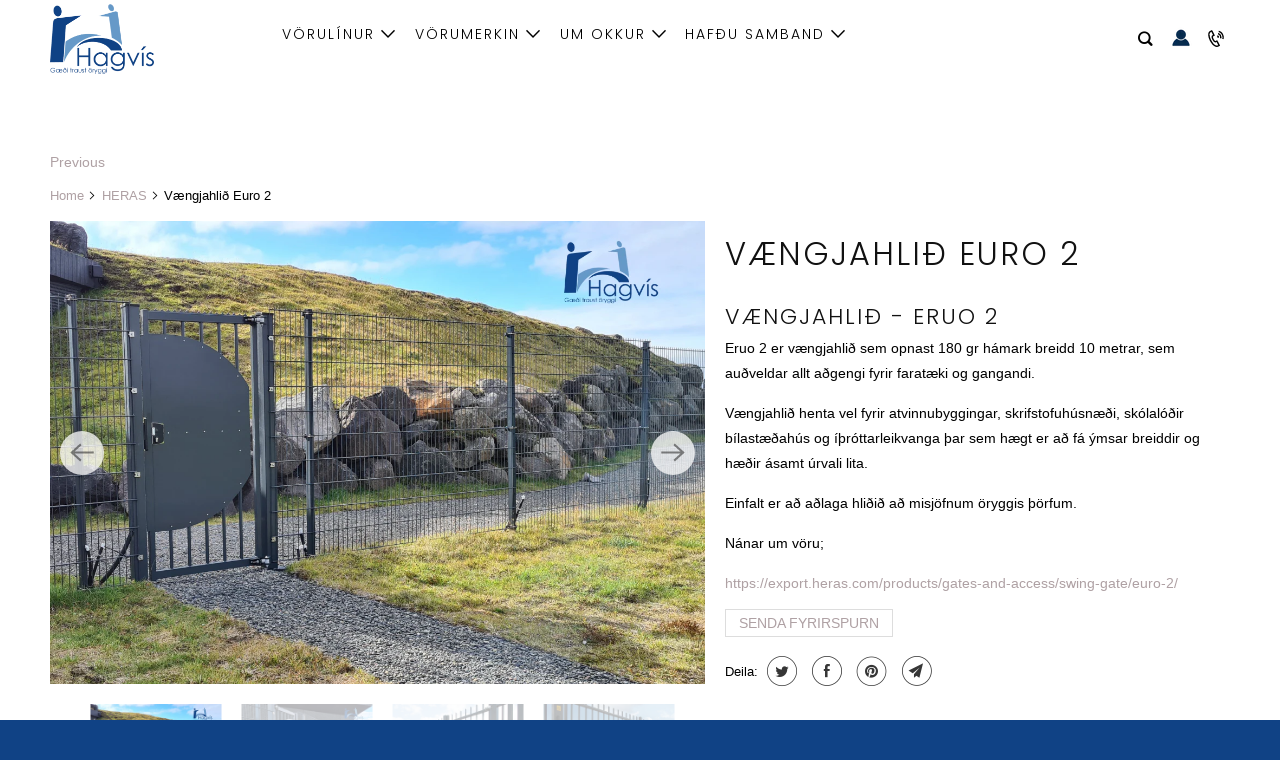

--- FILE ---
content_type: text/html; charset=utf-8
request_url: https://hagvis.is/collections/heras/products/euro-2-vaengjahlid
body_size: 16854
content:
<!DOCTYPE html>
<!--[if lt IE 7 ]><html class="ie ie6" lang="en"> <![endif]-->
<!--[if IE 7 ]><html class="ie ie7" lang="en"> <![endif]-->
<!--[if IE 8 ]><html class="ie ie8" lang="en"> <![endif]-->
<!--[if IE 9 ]><html class="ie ie9" lang="en"> <![endif]-->
<!--[if (gte IE 10)|!(IE)]><!--><html lang="en"> <!--<![endif]-->
  <head>
    <meta charset="utf-8">
    <meta http-equiv="cleartype" content="on">
    <meta name="robots" content="index,follow">

    
    <title>Vængjahlið Euro 2 - Hagvís</title>

    
      <meta name="description" content="Vængjahlið - Eruo 2 Eruo 2 er vængjahlið sem opnast 180 gr hámark breidd 10 metrar, sem auðveldar allt aðgengi fyrir faratæki og gangandi. Vængjahlið henta vel fyrir atvinnubyggingar, skrifstofuhúsnæði, skólalóðir bílastæðahús og íþróttarleikvanga þar sem hægt er að fá ýmsar breiddir og hæðir ásamt úrvali lita. Einfalt" />
    

    

<meta name="author" content="Hagvís">
<meta property="og:url" content="https://hagvis.is/products/euro-2-vaengjahlid">
<meta property="og:site_name" content="Hagvís">



  <meta property="og:type" content="product">
  <meta property="og:title" content="Vængjahlið Euro 2">
  
    
      <meta property="og:image" content="https://hagvis.is/cdn/shop/files/SkyLagoongirding_600x.png?v=1708686765">
      <meta property="og:image:secure_url" content="https://hagvis.is/cdn/shop/files/SkyLagoongirding_600x.png?v=1708686765">
      <meta property="og:image:width" content="1209">
      <meta property="og:image:height" content="855">
      <meta property="og:image:alt" content="Gönguhlið Sky Lagoon www.hagvis.is">
      
    
      <meta property="og:image" content="https://hagvis.is/cdn/shop/files/SkyLagoonhlid_600x.png?v=1708686765">
      <meta property="og:image:secure_url" content="https://hagvis.is/cdn/shop/files/SkyLagoonhlid_600x.png?v=1708686765">
      <meta property="og:image:width" content="1209">
      <meta property="og:image:height" content="855">
      <meta property="og:image:alt" content="SkyLagoon gönguhlið www.hagvis.is">
      
    
      <meta property="og:image" content="https://hagvis.is/cdn/shop/products/vaengjahlidavefinn_600x.jpg?v=1708686765">
      <meta property="og:image:secure_url" content="https://hagvis.is/cdn/shop/products/vaengjahlidavefinn_600x.jpg?v=1708686765">
      <meta property="og:image:width" content="1000">
      <meta property="og:image:height" content="666">
      <meta property="og:image:alt" content="Vængjahlið Euro 2">
      
    
  
  <meta property="product:price:amount" content="0">
  <meta property="product:price:currency" content="ISK">



  <meta property="og:description" content="Vængjahlið - Eruo 2 Eruo 2 er vængjahlið sem opnast 180 gr hámark breidd 10 metrar, sem auðveldar allt aðgengi fyrir faratæki og gangandi. Vængjahlið henta vel fyrir atvinnubyggingar, skrifstofuhúsnæði, skólalóðir bílastæðahús og íþróttarleikvanga þar sem hægt er að fá ýmsar breiddir og hæðir ásamt úrvali lita. Einfalt">




<meta name="twitter:card" content="summary">

  <meta name="twitter:title" content="Vængjahlið Euro 2">
  <meta name="twitter:description" content="Vængjahlið - Eruo 2
Eruo 2 er vængjahlið sem opnast 180 gr hámark breidd 10 metrar, sem auðveldar allt aðgengi fyrir faratæki og gangandi.
Vængjahlið henta vel fyrir atvinnubyggingar, skrifstofuhúsnæði, skólalóðir bílastæðahús og íþróttarleikvanga þar sem hægt er að fá ýmsar breiddir og hæðir ásamt úrvali lita.
Einfalt er að aðlaga hliðið að misjöfnum öryggis þörfum.
Nánar um vöru;
https://export.heras.com/products/gates-and-access/swing-gate/euro-2/">
  <meta name="twitter:image:width" content="240">
  <meta name="twitter:image:height" content="240">
  <meta name="twitter:image" content="https://hagvis.is/cdn/shop/files/SkyLagoongirding_240x.png?v=1708686765">
  <meta name="twitter:image:alt" content="Gönguhlið Sky Lagoon www.hagvis.is">



    
      <link rel="prev" href="/collections/heras/products/faeranlegar-vinnugirdingar-og-hlid">
    
    

    <!-- Mobile Specific Metas -->
    <meta name="HandheldFriendly" content="True">
    <meta name="MobileOptimized" content="320">
    <meta name="viewport" content="width=device-width,initial-scale=1">
    <meta name="theme-color" content="#ffffff">

    <!-- Stylesheet for mmenu plugin -->
    <link href="//hagvis.is/cdn/shop/t/9/assets/mmenu-styles.scss?v=106496102027375579581740142768" rel="stylesheet" type="text/css" media="all" />

    <!-- Stylesheets for Parallax 3.7.0 -->
    <link href="//hagvis.is/cdn/shop/t/9/assets/styles.scss.css?v=146058491894723702671759334331" rel="stylesheet" type="text/css" media="all" />

    
      <link rel="shortcut icon" type="image/x-icon" href="//hagvis.is/cdn/shop/files/logo-litid-Hagvis_180x180.png?v=1613526993">
      <link rel="apple-touch-icon" href="//hagvis.is/cdn/shop/files/logo-litid-Hagvis_180x180.png?v=1613526993"/>
      <link rel="apple-touch-icon" sizes="72x72" href="//hagvis.is/cdn/shop/files/logo-litid-Hagvis_72x72.png?v=1613526993"/>
      <link rel="apple-touch-icon" sizes="114x114" href="//hagvis.is/cdn/shop/files/logo-litid-Hagvis_114x114.png?v=1613526993"/>
      <link rel="apple-touch-icon" sizes="180x180" href="//hagvis.is/cdn/shop/files/logo-litid-Hagvis_180x180.png?v=1613526993"/>
      <link rel="apple-touch-icon" sizes="228x228" href="//hagvis.is/cdn/shop/files/logo-litid-Hagvis_228x228.png?v=1613526993"/>
    

    <link rel="canonical" href="https://hagvis.is/products/euro-2-vaengjahlid" />

    

    <script src="//hagvis.is/cdn/shop/t/9/assets/app.js?v=12607953754970325221740142768" type="text/javascript"></script>

    <!--[if lte IE 8]>
      <link href="//hagvis.is/cdn/shop/t/9/assets/ie.css?v=1024305471161636101740142768" rel="stylesheet" type="text/css" media="all" />
      <script src="//hagvis.is/cdn/shop/t/9/assets/skrollr.ie.js?v=116292453382836155221740142768" type="text/javascript"></script>
    <![endif]-->

    <script>window.performance && window.performance.mark && window.performance.mark('shopify.content_for_header.start');</script><meta name="google-site-verification" content="4j1QesE7xGqk_D5KfWv3J4sIBQtWyzcghMh8OoDvIBY">
<meta name="google-site-verification" content="na0uN3HGgOCj5OLQFsylvEmWQ_NtveDCDcLirDDnXQw">
<meta id="shopify-digital-wallet" name="shopify-digital-wallet" content="/32126271625/digital_wallets/dialog">
<link rel="alternate" type="application/json+oembed" href="https://hagvis.is/products/euro-2-vaengjahlid.oembed">
<script async="async" src="/checkouts/internal/preloads.js?locale=en-IS"></script>
<script id="shopify-features" type="application/json">{"accessToken":"7f841502bb03f89e153f9c6fbc4c2b94","betas":["rich-media-storefront-analytics"],"domain":"hagvis.is","predictiveSearch":true,"shopId":32126271625,"locale":"en"}</script>
<script>var Shopify = Shopify || {};
Shopify.shop = "hagvisehf.myshopify.com";
Shopify.locale = "en";
Shopify.currency = {"active":"ISK","rate":"1.0"};
Shopify.country = "IS";
Shopify.theme = {"name":"Ákeyrsluvarnir","id":144000712872,"schema_name":"Parallax","schema_version":"3.7.0","theme_store_id":688,"role":"main"};
Shopify.theme.handle = "null";
Shopify.theme.style = {"id":null,"handle":null};
Shopify.cdnHost = "hagvis.is/cdn";
Shopify.routes = Shopify.routes || {};
Shopify.routes.root = "/";</script>
<script type="module">!function(o){(o.Shopify=o.Shopify||{}).modules=!0}(window);</script>
<script>!function(o){function n(){var o=[];function n(){o.push(Array.prototype.slice.apply(arguments))}return n.q=o,n}var t=o.Shopify=o.Shopify||{};t.loadFeatures=n(),t.autoloadFeatures=n()}(window);</script>
<script id="shop-js-analytics" type="application/json">{"pageType":"product"}</script>
<script defer="defer" async type="module" src="//hagvis.is/cdn/shopifycloud/shop-js/modules/v2/client.init-shop-cart-sync_BdyHc3Nr.en.esm.js"></script>
<script defer="defer" async type="module" src="//hagvis.is/cdn/shopifycloud/shop-js/modules/v2/chunk.common_Daul8nwZ.esm.js"></script>
<script type="module">
  await import("//hagvis.is/cdn/shopifycloud/shop-js/modules/v2/client.init-shop-cart-sync_BdyHc3Nr.en.esm.js");
await import("//hagvis.is/cdn/shopifycloud/shop-js/modules/v2/chunk.common_Daul8nwZ.esm.js");

  window.Shopify.SignInWithShop?.initShopCartSync?.({"fedCMEnabled":true,"windoidEnabled":true});

</script>
<script id="__st">var __st={"a":32126271625,"offset":0,"reqid":"29f467ac-93e9-444b-85f3-724f92aea212-1768961715","pageurl":"hagvis.is\/collections\/heras\/products\/euro-2-vaengjahlid","u":"2e2d7fa97b60","p":"product","rtyp":"product","rid":6251401248936};</script>
<script>window.ShopifyPaypalV4VisibilityTracking = true;</script>
<script id="captcha-bootstrap">!function(){'use strict';const t='contact',e='account',n='new_comment',o=[[t,t],['blogs',n],['comments',n],[t,'customer']],c=[[e,'customer_login'],[e,'guest_login'],[e,'recover_customer_password'],[e,'create_customer']],r=t=>t.map((([t,e])=>`form[action*='/${t}']:not([data-nocaptcha='true']) input[name='form_type'][value='${e}']`)).join(','),a=t=>()=>t?[...document.querySelectorAll(t)].map((t=>t.form)):[];function s(){const t=[...o],e=r(t);return a(e)}const i='password',u='form_key',d=['recaptcha-v3-token','g-recaptcha-response','h-captcha-response',i],f=()=>{try{return window.sessionStorage}catch{return}},m='__shopify_v',_=t=>t.elements[u];function p(t,e,n=!1){try{const o=window.sessionStorage,c=JSON.parse(o.getItem(e)),{data:r}=function(t){const{data:e,action:n}=t;return t[m]||n?{data:e,action:n}:{data:t,action:n}}(c);for(const[e,n]of Object.entries(r))t.elements[e]&&(t.elements[e].value=n);n&&o.removeItem(e)}catch(o){console.error('form repopulation failed',{error:o})}}const l='form_type',E='cptcha';function T(t){t.dataset[E]=!0}const w=window,h=w.document,L='Shopify',v='ce_forms',y='captcha';let A=!1;((t,e)=>{const n=(g='f06e6c50-85a8-45c8-87d0-21a2b65856fe',I='https://cdn.shopify.com/shopifycloud/storefront-forms-hcaptcha/ce_storefront_forms_captcha_hcaptcha.v1.5.2.iife.js',D={infoText:'Protected by hCaptcha',privacyText:'Privacy',termsText:'Terms'},(t,e,n)=>{const o=w[L][v],c=o.bindForm;if(c)return c(t,g,e,D).then(n);var r;o.q.push([[t,g,e,D],n]),r=I,A||(h.body.append(Object.assign(h.createElement('script'),{id:'captcha-provider',async:!0,src:r})),A=!0)});var g,I,D;w[L]=w[L]||{},w[L][v]=w[L][v]||{},w[L][v].q=[],w[L][y]=w[L][y]||{},w[L][y].protect=function(t,e){n(t,void 0,e),T(t)},Object.freeze(w[L][y]),function(t,e,n,w,h,L){const[v,y,A,g]=function(t,e,n){const i=e?o:[],u=t?c:[],d=[...i,...u],f=r(d),m=r(i),_=r(d.filter((([t,e])=>n.includes(e))));return[a(f),a(m),a(_),s()]}(w,h,L),I=t=>{const e=t.target;return e instanceof HTMLFormElement?e:e&&e.form},D=t=>v().includes(t);t.addEventListener('submit',(t=>{const e=I(t);if(!e)return;const n=D(e)&&!e.dataset.hcaptchaBound&&!e.dataset.recaptchaBound,o=_(e),c=g().includes(e)&&(!o||!o.value);(n||c)&&t.preventDefault(),c&&!n&&(function(t){try{if(!f())return;!function(t){const e=f();if(!e)return;const n=_(t);if(!n)return;const o=n.value;o&&e.removeItem(o)}(t);const e=Array.from(Array(32),(()=>Math.random().toString(36)[2])).join('');!function(t,e){_(t)||t.append(Object.assign(document.createElement('input'),{type:'hidden',name:u})),t.elements[u].value=e}(t,e),function(t,e){const n=f();if(!n)return;const o=[...t.querySelectorAll(`input[type='${i}']`)].map((({name:t})=>t)),c=[...d,...o],r={};for(const[a,s]of new FormData(t).entries())c.includes(a)||(r[a]=s);n.setItem(e,JSON.stringify({[m]:1,action:t.action,data:r}))}(t,e)}catch(e){console.error('failed to persist form',e)}}(e),e.submit())}));const S=(t,e)=>{t&&!t.dataset[E]&&(n(t,e.some((e=>e===t))),T(t))};for(const o of['focusin','change'])t.addEventListener(o,(t=>{const e=I(t);D(e)&&S(e,y())}));const B=e.get('form_key'),M=e.get(l),P=B&&M;t.addEventListener('DOMContentLoaded',(()=>{const t=y();if(P)for(const e of t)e.elements[l].value===M&&p(e,B);[...new Set([...A(),...v().filter((t=>'true'===t.dataset.shopifyCaptcha))])].forEach((e=>S(e,t)))}))}(h,new URLSearchParams(w.location.search),n,t,e,['guest_login'])})(!0,!0)}();</script>
<script integrity="sha256-4kQ18oKyAcykRKYeNunJcIwy7WH5gtpwJnB7kiuLZ1E=" data-source-attribution="shopify.loadfeatures" defer="defer" src="//hagvis.is/cdn/shopifycloud/storefront/assets/storefront/load_feature-a0a9edcb.js" crossorigin="anonymous"></script>
<script data-source-attribution="shopify.dynamic_checkout.dynamic.init">var Shopify=Shopify||{};Shopify.PaymentButton=Shopify.PaymentButton||{isStorefrontPortableWallets:!0,init:function(){window.Shopify.PaymentButton.init=function(){};var t=document.createElement("script");t.src="https://hagvis.is/cdn/shopifycloud/portable-wallets/latest/portable-wallets.en.js",t.type="module",document.head.appendChild(t)}};
</script>
<script data-source-attribution="shopify.dynamic_checkout.buyer_consent">
  function portableWalletsHideBuyerConsent(e){var t=document.getElementById("shopify-buyer-consent"),n=document.getElementById("shopify-subscription-policy-button");t&&n&&(t.classList.add("hidden"),t.setAttribute("aria-hidden","true"),n.removeEventListener("click",e))}function portableWalletsShowBuyerConsent(e){var t=document.getElementById("shopify-buyer-consent"),n=document.getElementById("shopify-subscription-policy-button");t&&n&&(t.classList.remove("hidden"),t.removeAttribute("aria-hidden"),n.addEventListener("click",e))}window.Shopify?.PaymentButton&&(window.Shopify.PaymentButton.hideBuyerConsent=portableWalletsHideBuyerConsent,window.Shopify.PaymentButton.showBuyerConsent=portableWalletsShowBuyerConsent);
</script>
<script data-source-attribution="shopify.dynamic_checkout.cart.bootstrap">document.addEventListener("DOMContentLoaded",(function(){function t(){return document.querySelector("shopify-accelerated-checkout-cart, shopify-accelerated-checkout")}if(t())Shopify.PaymentButton.init();else{new MutationObserver((function(e,n){t()&&(Shopify.PaymentButton.init(),n.disconnect())})).observe(document.body,{childList:!0,subtree:!0})}}));
</script>

<script>window.performance && window.performance.mark && window.performance.mark('shopify.content_for_header.end');</script>

    <noscript>
      <style>

        .slides > li:first-child { display: block; }
        .image__fallback {
          width: 100vw;
          display: block !important;
          max-width: 100vw !important;
          margin-bottom: 0;
        }
        .image__fallback + .hsContainer__image {
          display: none !important;
        }
        .hsContainer {
          height: auto !important;
        }
        .no-js-only {
          display: inherit !important;
        }
        .icon-cart.cart-button {
          display: none;
        }
        .lazyload,
        .cart_page_image img {
          opacity: 1;
          -webkit-filter: blur(0);
          filter: blur(0);
        }
        .bcg .hsContent {
          background-color: transparent;
        }
        .animate_right,
        .animate_left,
        .animate_up,
        .animate_down {
          opacity: 1;
        }
        .flexslider .slides>li {
          display: block;
        }
        .product_section .product_form {
          opacity: 1;
        }
        .multi_select,
        form .select {
          display: block !important;
        }
        .swatch_options {
          display: none;
        }
      </style>
    </noscript>
    
    
     <script>
    $(document).ready(function(){
	$('.modal-link').click(function(){
		$('.modal').show();
		$('.modal-bg').show();
	});
	$('.modal .close').click(function(){
		$('.modal').hide();
		$('.modal-bg').hide();
	})
})
 </script>
  <link href="https://monorail-edge.shopifysvc.com" rel="dns-prefetch">
<script>(function(){if ("sendBeacon" in navigator && "performance" in window) {try {var session_token_from_headers = performance.getEntriesByType('navigation')[0].serverTiming.find(x => x.name == '_s').description;} catch {var session_token_from_headers = undefined;}var session_cookie_matches = document.cookie.match(/_shopify_s=([^;]*)/);var session_token_from_cookie = session_cookie_matches && session_cookie_matches.length === 2 ? session_cookie_matches[1] : "";var session_token = session_token_from_headers || session_token_from_cookie || "";function handle_abandonment_event(e) {var entries = performance.getEntries().filter(function(entry) {return /monorail-edge.shopifysvc.com/.test(entry.name);});if (!window.abandonment_tracked && entries.length === 0) {window.abandonment_tracked = true;var currentMs = Date.now();var navigation_start = performance.timing.navigationStart;var payload = {shop_id: 32126271625,url: window.location.href,navigation_start,duration: currentMs - navigation_start,session_token,page_type: "product"};window.navigator.sendBeacon("https://monorail-edge.shopifysvc.com/v1/produce", JSON.stringify({schema_id: "online_store_buyer_site_abandonment/1.1",payload: payload,metadata: {event_created_at_ms: currentMs,event_sent_at_ms: currentMs}}));}}window.addEventListener('pagehide', handle_abandonment_event);}}());</script>
<script id="web-pixels-manager-setup">(function e(e,d,r,n,o){if(void 0===o&&(o={}),!Boolean(null===(a=null===(i=window.Shopify)||void 0===i?void 0:i.analytics)||void 0===a?void 0:a.replayQueue)){var i,a;window.Shopify=window.Shopify||{};var t=window.Shopify;t.analytics=t.analytics||{};var s=t.analytics;s.replayQueue=[],s.publish=function(e,d,r){return s.replayQueue.push([e,d,r]),!0};try{self.performance.mark("wpm:start")}catch(e){}var l=function(){var e={modern:/Edge?\/(1{2}[4-9]|1[2-9]\d|[2-9]\d{2}|\d{4,})\.\d+(\.\d+|)|Firefox\/(1{2}[4-9]|1[2-9]\d|[2-9]\d{2}|\d{4,})\.\d+(\.\d+|)|Chrom(ium|e)\/(9{2}|\d{3,})\.\d+(\.\d+|)|(Maci|X1{2}).+ Version\/(15\.\d+|(1[6-9]|[2-9]\d|\d{3,})\.\d+)([,.]\d+|)( \(\w+\)|)( Mobile\/\w+|) Safari\/|Chrome.+OPR\/(9{2}|\d{3,})\.\d+\.\d+|(CPU[ +]OS|iPhone[ +]OS|CPU[ +]iPhone|CPU IPhone OS|CPU iPad OS)[ +]+(15[._]\d+|(1[6-9]|[2-9]\d|\d{3,})[._]\d+)([._]\d+|)|Android:?[ /-](13[3-9]|1[4-9]\d|[2-9]\d{2}|\d{4,})(\.\d+|)(\.\d+|)|Android.+Firefox\/(13[5-9]|1[4-9]\d|[2-9]\d{2}|\d{4,})\.\d+(\.\d+|)|Android.+Chrom(ium|e)\/(13[3-9]|1[4-9]\d|[2-9]\d{2}|\d{4,})\.\d+(\.\d+|)|SamsungBrowser\/([2-9]\d|\d{3,})\.\d+/,legacy:/Edge?\/(1[6-9]|[2-9]\d|\d{3,})\.\d+(\.\d+|)|Firefox\/(5[4-9]|[6-9]\d|\d{3,})\.\d+(\.\d+|)|Chrom(ium|e)\/(5[1-9]|[6-9]\d|\d{3,})\.\d+(\.\d+|)([\d.]+$|.*Safari\/(?![\d.]+ Edge\/[\d.]+$))|(Maci|X1{2}).+ Version\/(10\.\d+|(1[1-9]|[2-9]\d|\d{3,})\.\d+)([,.]\d+|)( \(\w+\)|)( Mobile\/\w+|) Safari\/|Chrome.+OPR\/(3[89]|[4-9]\d|\d{3,})\.\d+\.\d+|(CPU[ +]OS|iPhone[ +]OS|CPU[ +]iPhone|CPU IPhone OS|CPU iPad OS)[ +]+(10[._]\d+|(1[1-9]|[2-9]\d|\d{3,})[._]\d+)([._]\d+|)|Android:?[ /-](13[3-9]|1[4-9]\d|[2-9]\d{2}|\d{4,})(\.\d+|)(\.\d+|)|Mobile Safari.+OPR\/([89]\d|\d{3,})\.\d+\.\d+|Android.+Firefox\/(13[5-9]|1[4-9]\d|[2-9]\d{2}|\d{4,})\.\d+(\.\d+|)|Android.+Chrom(ium|e)\/(13[3-9]|1[4-9]\d|[2-9]\d{2}|\d{4,})\.\d+(\.\d+|)|Android.+(UC? ?Browser|UCWEB|U3)[ /]?(15\.([5-9]|\d{2,})|(1[6-9]|[2-9]\d|\d{3,})\.\d+)\.\d+|SamsungBrowser\/(5\.\d+|([6-9]|\d{2,})\.\d+)|Android.+MQ{2}Browser\/(14(\.(9|\d{2,})|)|(1[5-9]|[2-9]\d|\d{3,})(\.\d+|))(\.\d+|)|K[Aa][Ii]OS\/(3\.\d+|([4-9]|\d{2,})\.\d+)(\.\d+|)/},d=e.modern,r=e.legacy,n=navigator.userAgent;return n.match(d)?"modern":n.match(r)?"legacy":"unknown"}(),u="modern"===l?"modern":"legacy",c=(null!=n?n:{modern:"",legacy:""})[u],f=function(e){return[e.baseUrl,"/wpm","/b",e.hashVersion,"modern"===e.buildTarget?"m":"l",".js"].join("")}({baseUrl:d,hashVersion:r,buildTarget:u}),m=function(e){var d=e.version,r=e.bundleTarget,n=e.surface,o=e.pageUrl,i=e.monorailEndpoint;return{emit:function(e){var a=e.status,t=e.errorMsg,s=(new Date).getTime(),l=JSON.stringify({metadata:{event_sent_at_ms:s},events:[{schema_id:"web_pixels_manager_load/3.1",payload:{version:d,bundle_target:r,page_url:o,status:a,surface:n,error_msg:t},metadata:{event_created_at_ms:s}}]});if(!i)return console&&console.warn&&console.warn("[Web Pixels Manager] No Monorail endpoint provided, skipping logging."),!1;try{return self.navigator.sendBeacon.bind(self.navigator)(i,l)}catch(e){}var u=new XMLHttpRequest;try{return u.open("POST",i,!0),u.setRequestHeader("Content-Type","text/plain"),u.send(l),!0}catch(e){return console&&console.warn&&console.warn("[Web Pixels Manager] Got an unhandled error while logging to Monorail."),!1}}}}({version:r,bundleTarget:l,surface:e.surface,pageUrl:self.location.href,monorailEndpoint:e.monorailEndpoint});try{o.browserTarget=l,function(e){var d=e.src,r=e.async,n=void 0===r||r,o=e.onload,i=e.onerror,a=e.sri,t=e.scriptDataAttributes,s=void 0===t?{}:t,l=document.createElement("script"),u=document.querySelector("head"),c=document.querySelector("body");if(l.async=n,l.src=d,a&&(l.integrity=a,l.crossOrigin="anonymous"),s)for(var f in s)if(Object.prototype.hasOwnProperty.call(s,f))try{l.dataset[f]=s[f]}catch(e){}if(o&&l.addEventListener("load",o),i&&l.addEventListener("error",i),u)u.appendChild(l);else{if(!c)throw new Error("Did not find a head or body element to append the script");c.appendChild(l)}}({src:f,async:!0,onload:function(){if(!function(){var e,d;return Boolean(null===(d=null===(e=window.Shopify)||void 0===e?void 0:e.analytics)||void 0===d?void 0:d.initialized)}()){var d=window.webPixelsManager.init(e)||void 0;if(d){var r=window.Shopify.analytics;r.replayQueue.forEach((function(e){var r=e[0],n=e[1],o=e[2];d.publishCustomEvent(r,n,o)})),r.replayQueue=[],r.publish=d.publishCustomEvent,r.visitor=d.visitor,r.initialized=!0}}},onerror:function(){return m.emit({status:"failed",errorMsg:"".concat(f," has failed to load")})},sri:function(e){var d=/^sha384-[A-Za-z0-9+/=]+$/;return"string"==typeof e&&d.test(e)}(c)?c:"",scriptDataAttributes:o}),m.emit({status:"loading"})}catch(e){m.emit({status:"failed",errorMsg:(null==e?void 0:e.message)||"Unknown error"})}}})({shopId: 32126271625,storefrontBaseUrl: "https://hagvis.is",extensionsBaseUrl: "https://extensions.shopifycdn.com/cdn/shopifycloud/web-pixels-manager",monorailEndpoint: "https://monorail-edge.shopifysvc.com/unstable/produce_batch",surface: "storefront-renderer",enabledBetaFlags: ["2dca8a86"],webPixelsConfigList: [{"id":"620429480","configuration":"{\"config\":\"{\\\"pixel_id\\\":\\\"G-WJ58M14SCE\\\",\\\"gtag_events\\\":[{\\\"type\\\":\\\"purchase\\\",\\\"action_label\\\":\\\"G-WJ58M14SCE\\\"},{\\\"type\\\":\\\"page_view\\\",\\\"action_label\\\":\\\"G-WJ58M14SCE\\\"},{\\\"type\\\":\\\"view_item\\\",\\\"action_label\\\":\\\"G-WJ58M14SCE\\\"},{\\\"type\\\":\\\"search\\\",\\\"action_label\\\":\\\"G-WJ58M14SCE\\\"},{\\\"type\\\":\\\"add_to_cart\\\",\\\"action_label\\\":\\\"G-WJ58M14SCE\\\"},{\\\"type\\\":\\\"begin_checkout\\\",\\\"action_label\\\":\\\"G-WJ58M14SCE\\\"},{\\\"type\\\":\\\"add_payment_info\\\",\\\"action_label\\\":\\\"G-WJ58M14SCE\\\"}],\\\"enable_monitoring_mode\\\":false}\"}","eventPayloadVersion":"v1","runtimeContext":"OPEN","scriptVersion":"b2a88bafab3e21179ed38636efcd8a93","type":"APP","apiClientId":1780363,"privacyPurposes":[],"dataSharingAdjustments":{"protectedCustomerApprovalScopes":["read_customer_address","read_customer_email","read_customer_name","read_customer_personal_data","read_customer_phone"]}},{"id":"shopify-app-pixel","configuration":"{}","eventPayloadVersion":"v1","runtimeContext":"STRICT","scriptVersion":"0450","apiClientId":"shopify-pixel","type":"APP","privacyPurposes":["ANALYTICS","MARKETING"]},{"id":"shopify-custom-pixel","eventPayloadVersion":"v1","runtimeContext":"LAX","scriptVersion":"0450","apiClientId":"shopify-pixel","type":"CUSTOM","privacyPurposes":["ANALYTICS","MARKETING"]}],isMerchantRequest: false,initData: {"shop":{"name":"Hagvís","paymentSettings":{"currencyCode":"ISK"},"myshopifyDomain":"hagvisehf.myshopify.com","countryCode":"IS","storefrontUrl":"https:\/\/hagvis.is"},"customer":null,"cart":null,"checkout":null,"productVariants":[{"price":{"amount":0.0,"currencyCode":"ISK"},"product":{"title":"Vængjahlið Euro 2","vendor":"Hagvis","id":"6251401248936","untranslatedTitle":"Vængjahlið Euro 2","url":"\/products\/euro-2-vaengjahlid","type":"Hlið"},"id":"37828070178984","image":{"src":"\/\/hagvis.is\/cdn\/shop\/files\/SkyLagoongirding.png?v=1708686765"},"sku":"","title":"Default Title","untranslatedTitle":"Default Title"}],"purchasingCompany":null},},"https://hagvis.is/cdn","fcfee988w5aeb613cpc8e4bc33m6693e112",{"modern":"","legacy":""},{"shopId":"32126271625","storefrontBaseUrl":"https:\/\/hagvis.is","extensionBaseUrl":"https:\/\/extensions.shopifycdn.com\/cdn\/shopifycloud\/web-pixels-manager","surface":"storefront-renderer","enabledBetaFlags":"[\"2dca8a86\"]","isMerchantRequest":"false","hashVersion":"fcfee988w5aeb613cpc8e4bc33m6693e112","publish":"custom","events":"[[\"page_viewed\",{}],[\"product_viewed\",{\"productVariant\":{\"price\":{\"amount\":0.0,\"currencyCode\":\"ISK\"},\"product\":{\"title\":\"Vængjahlið Euro 2\",\"vendor\":\"Hagvis\",\"id\":\"6251401248936\",\"untranslatedTitle\":\"Vængjahlið Euro 2\",\"url\":\"\/products\/euro-2-vaengjahlid\",\"type\":\"Hlið\"},\"id\":\"37828070178984\",\"image\":{\"src\":\"\/\/hagvis.is\/cdn\/shop\/files\/SkyLagoongirding.png?v=1708686765\"},\"sku\":\"\",\"title\":\"Default Title\",\"untranslatedTitle\":\"Default Title\"}}]]"});</script><script>
  window.ShopifyAnalytics = window.ShopifyAnalytics || {};
  window.ShopifyAnalytics.meta = window.ShopifyAnalytics.meta || {};
  window.ShopifyAnalytics.meta.currency = 'ISK';
  var meta = {"product":{"id":6251401248936,"gid":"gid:\/\/shopify\/Product\/6251401248936","vendor":"Hagvis","type":"Hlið","handle":"euro-2-vaengjahlid","variants":[{"id":37828070178984,"price":0,"name":"Vængjahlið Euro 2","public_title":null,"sku":""}],"remote":false},"page":{"pageType":"product","resourceType":"product","resourceId":6251401248936,"requestId":"29f467ac-93e9-444b-85f3-724f92aea212-1768961715"}};
  for (var attr in meta) {
    window.ShopifyAnalytics.meta[attr] = meta[attr];
  }
</script>
<script class="analytics">
  (function () {
    var customDocumentWrite = function(content) {
      var jquery = null;

      if (window.jQuery) {
        jquery = window.jQuery;
      } else if (window.Checkout && window.Checkout.$) {
        jquery = window.Checkout.$;
      }

      if (jquery) {
        jquery('body').append(content);
      }
    };

    var hasLoggedConversion = function(token) {
      if (token) {
        return document.cookie.indexOf('loggedConversion=' + token) !== -1;
      }
      return false;
    }

    var setCookieIfConversion = function(token) {
      if (token) {
        var twoMonthsFromNow = new Date(Date.now());
        twoMonthsFromNow.setMonth(twoMonthsFromNow.getMonth() + 2);

        document.cookie = 'loggedConversion=' + token + '; expires=' + twoMonthsFromNow;
      }
    }

    var trekkie = window.ShopifyAnalytics.lib = window.trekkie = window.trekkie || [];
    if (trekkie.integrations) {
      return;
    }
    trekkie.methods = [
      'identify',
      'page',
      'ready',
      'track',
      'trackForm',
      'trackLink'
    ];
    trekkie.factory = function(method) {
      return function() {
        var args = Array.prototype.slice.call(arguments);
        args.unshift(method);
        trekkie.push(args);
        return trekkie;
      };
    };
    for (var i = 0; i < trekkie.methods.length; i++) {
      var key = trekkie.methods[i];
      trekkie[key] = trekkie.factory(key);
    }
    trekkie.load = function(config) {
      trekkie.config = config || {};
      trekkie.config.initialDocumentCookie = document.cookie;
      var first = document.getElementsByTagName('script')[0];
      var script = document.createElement('script');
      script.type = 'text/javascript';
      script.onerror = function(e) {
        var scriptFallback = document.createElement('script');
        scriptFallback.type = 'text/javascript';
        scriptFallback.onerror = function(error) {
                var Monorail = {
      produce: function produce(monorailDomain, schemaId, payload) {
        var currentMs = new Date().getTime();
        var event = {
          schema_id: schemaId,
          payload: payload,
          metadata: {
            event_created_at_ms: currentMs,
            event_sent_at_ms: currentMs
          }
        };
        return Monorail.sendRequest("https://" + monorailDomain + "/v1/produce", JSON.stringify(event));
      },
      sendRequest: function sendRequest(endpointUrl, payload) {
        // Try the sendBeacon API
        if (window && window.navigator && typeof window.navigator.sendBeacon === 'function' && typeof window.Blob === 'function' && !Monorail.isIos12()) {
          var blobData = new window.Blob([payload], {
            type: 'text/plain'
          });

          if (window.navigator.sendBeacon(endpointUrl, blobData)) {
            return true;
          } // sendBeacon was not successful

        } // XHR beacon

        var xhr = new XMLHttpRequest();

        try {
          xhr.open('POST', endpointUrl);
          xhr.setRequestHeader('Content-Type', 'text/plain');
          xhr.send(payload);
        } catch (e) {
          console.log(e);
        }

        return false;
      },
      isIos12: function isIos12() {
        return window.navigator.userAgent.lastIndexOf('iPhone; CPU iPhone OS 12_') !== -1 || window.navigator.userAgent.lastIndexOf('iPad; CPU OS 12_') !== -1;
      }
    };
    Monorail.produce('monorail-edge.shopifysvc.com',
      'trekkie_storefront_load_errors/1.1',
      {shop_id: 32126271625,
      theme_id: 144000712872,
      app_name: "storefront",
      context_url: window.location.href,
      source_url: "//hagvis.is/cdn/s/trekkie.storefront.cd680fe47e6c39ca5d5df5f0a32d569bc48c0f27.min.js"});

        };
        scriptFallback.async = true;
        scriptFallback.src = '//hagvis.is/cdn/s/trekkie.storefront.cd680fe47e6c39ca5d5df5f0a32d569bc48c0f27.min.js';
        first.parentNode.insertBefore(scriptFallback, first);
      };
      script.async = true;
      script.src = '//hagvis.is/cdn/s/trekkie.storefront.cd680fe47e6c39ca5d5df5f0a32d569bc48c0f27.min.js';
      first.parentNode.insertBefore(script, first);
    };
    trekkie.load(
      {"Trekkie":{"appName":"storefront","development":false,"defaultAttributes":{"shopId":32126271625,"isMerchantRequest":null,"themeId":144000712872,"themeCityHash":"392079033173762521","contentLanguage":"en","currency":"ISK","eventMetadataId":"db408d72-fda1-4915-b8fa-d3530f17e2a7"},"isServerSideCookieWritingEnabled":true,"monorailRegion":"shop_domain","enabledBetaFlags":["65f19447"]},"Session Attribution":{},"S2S":{"facebookCapiEnabled":false,"source":"trekkie-storefront-renderer","apiClientId":580111}}
    );

    var loaded = false;
    trekkie.ready(function() {
      if (loaded) return;
      loaded = true;

      window.ShopifyAnalytics.lib = window.trekkie;

      var originalDocumentWrite = document.write;
      document.write = customDocumentWrite;
      try { window.ShopifyAnalytics.merchantGoogleAnalytics.call(this); } catch(error) {};
      document.write = originalDocumentWrite;

      window.ShopifyAnalytics.lib.page(null,{"pageType":"product","resourceType":"product","resourceId":6251401248936,"requestId":"29f467ac-93e9-444b-85f3-724f92aea212-1768961715","shopifyEmitted":true});

      var match = window.location.pathname.match(/checkouts\/(.+)\/(thank_you|post_purchase)/)
      var token = match? match[1]: undefined;
      if (!hasLoggedConversion(token)) {
        setCookieIfConversion(token);
        window.ShopifyAnalytics.lib.track("Viewed Product",{"currency":"ISK","variantId":37828070178984,"productId":6251401248936,"productGid":"gid:\/\/shopify\/Product\/6251401248936","name":"Vængjahlið Euro 2","price":"0","sku":"","brand":"Hagvis","variant":null,"category":"Hlið","nonInteraction":true,"remote":false},undefined,undefined,{"shopifyEmitted":true});
      window.ShopifyAnalytics.lib.track("monorail:\/\/trekkie_storefront_viewed_product\/1.1",{"currency":"ISK","variantId":37828070178984,"productId":6251401248936,"productGid":"gid:\/\/shopify\/Product\/6251401248936","name":"Vængjahlið Euro 2","price":"0","sku":"","brand":"Hagvis","variant":null,"category":"Hlið","nonInteraction":true,"remote":false,"referer":"https:\/\/hagvis.is\/collections\/heras\/products\/euro-2-vaengjahlid"});
      }
    });


        var eventsListenerScript = document.createElement('script');
        eventsListenerScript.async = true;
        eventsListenerScript.src = "//hagvis.is/cdn/shopifycloud/storefront/assets/shop_events_listener-3da45d37.js";
        document.getElementsByTagName('head')[0].appendChild(eventsListenerScript);

})();</script>
  <script>
  if (!window.ga || (window.ga && typeof window.ga !== 'function')) {
    window.ga = function ga() {
      (window.ga.q = window.ga.q || []).push(arguments);
      if (window.Shopify && window.Shopify.analytics && typeof window.Shopify.analytics.publish === 'function') {
        window.Shopify.analytics.publish("ga_stub_called", {}, {sendTo: "google_osp_migration"});
      }
      console.error("Shopify's Google Analytics stub called with:", Array.from(arguments), "\nSee https://help.shopify.com/manual/promoting-marketing/pixels/pixel-migration#google for more information.");
    };
    if (window.Shopify && window.Shopify.analytics && typeof window.Shopify.analytics.publish === 'function') {
      window.Shopify.analytics.publish("ga_stub_initialized", {}, {sendTo: "google_osp_migration"});
    }
  }
</script>
<script
  defer
  src="https://hagvis.is/cdn/shopifycloud/perf-kit/shopify-perf-kit-3.0.4.min.js"
  data-application="storefront-renderer"
  data-shop-id="32126271625"
  data-render-region="gcp-us-central1"
  data-page-type="product"
  data-theme-instance-id="144000712872"
  data-theme-name="Parallax"
  data-theme-version="3.7.0"
  data-monorail-region="shop_domain"
  data-resource-timing-sampling-rate="10"
  data-shs="true"
  data-shs-beacon="true"
  data-shs-export-with-fetch="true"
  data-shs-logs-sample-rate="1"
  data-shs-beacon-endpoint="https://hagvis.is/api/collect"
></script>
</head>

  

  <body class="product "
    data-money-format="{{amount_no_decimals}} kr" data-active-currency="ISK">

    <div id="content_wrapper">
      <div id="shopify-section-header" class="shopify-section header-section"><script type="application/ld+json">
  {
    "@context": "http://schema.org",
    "@type": "Organization",
    "name": "Hagvís",
    
      
      "logo": "https://hagvis.is/cdn/shop/files/HAGVIS_LOGO_612x.png?v=1755526540",
    
    "sameAs": [
      "",
      "https://www.facebook.com/hagvis.heildsala",
      "",
      "https://www.instagram.com/hagvis/",
      "",
      "",
      "",
      ""
    ],
    "url": "https://hagvis.is"
  }
</script>

 



<div id="header" class="mm-fixed-top Fixed mobile-header mobile-sticky-header--true" data-search-enabled="true">
  <a href="#nav" class="icon-menu" aria-haspopup="true" aria-label="Menu"><span>Menu</span></a>
  <a href="https://hagvis.is" title="Hagvís" class="mobile_logo logo">
    
      <img src="//hagvis.is/cdn/shop/files/Hagvis-an_leturs_410x515px_410x.png?v=1613527244" alt="Hagvís" />
    
  </a>
 <a href="tel:+3544601706" class="right"><svg class="icon" xmlns="http://www.w3.org/2000/svg" width="18" height="17" viewBox="0 0 24 24"><path d="M3.59 1.322l2.844-1.322 4.041 7.89-2.725 1.341c-.538 1.259 2.159 6.289 3.297 6.372.09-.058 2.671-1.328 2.671-1.328l4.11 7.932s-2.764 1.354-2.854 1.396c-7.861 3.591-19.101-18.258-11.384-22.281zm1.93 1.274l-1.023.504c-5.294 2.762 4.177 21.185 9.648 18.686l.971-.474-2.271-4.383-1.026.5c-3.163 1.547-8.262-8.219-5.055-9.938l1.007-.497-2.251-4.398zm7.832 7.649l2.917.87c.223-.747.16-1.579-.24-2.317-.399-.739-1.062-1.247-1.808-1.469l-.869 2.916zm1.804-6.059c1.551.462 2.926 1.516 3.756 3.051.831 1.536.96 3.263.498 4.813l-1.795-.535c.325-1.091.233-2.306-.352-3.387-.583-1.081-1.551-1.822-2.643-2.146l.536-1.796zm.95-3.186c2.365.705 4.463 2.312 5.729 4.656 1.269 2.343 1.466 4.978.761 7.344l-1.84-.548c.564-1.895.406-4.006-.608-5.882-1.016-1.877-2.696-3.165-4.591-3.729l.549-1.841z"></path></svg></a>
 <a href="/pages/connect" title="Log in" class="right login"><img src="//hagvis.is/cdn/shop/files/login_24x.png?v=11566175234015667290" alt="" /></a><
</div>

<div class="hidden">
  <div id="nav">
    <ul>
      
        
          <li >
            
              <span>VÖRULÍNUR</span>
            
            <ul>
              
                
                  <li ><a href="/collections/hlid">HLIÐ</a></li>
                
              
                
                  <li ><a href="/collections/girdingar">GIRÐINGAR</a></li>
                
              
                
                  <li ><a href="/collections/adgangsstyringar">AÐGANGSSTÝRINGAR</a></li>
                
              
                
                  <li ><a href="/collections/hreinsistodvar">HREINSISTÖÐVAR</a></li>
                
              
                
                  <li ><a href="/products/faeranlegar-vinnugirdingar-og-hlid">FRAMKVÆMDASVÆÐIÐ</a></li>
                
              
            </ul>
          </li>
        
      
        
          <li >
            
              <span>VÖRUMERKIN</span>
            
            <ul>
              
                
                  <li ><a href="/collections/heras/Heras">HERAS</a></li>
                
              
                
                  <li ><a href="/pages/heras-connect-ad">HERAS CONNECT</a></li>
                
              
                
                  <li ><a href="/collections/dormakaba/Dormakaba">DORMAKABA</a></li>
                
              
                
                  <li ><a href="/collections/wallbed-italia/Snjallh%C3%BAsg%C3%B6gn">WALLBED ITALIA</a></li>
                
              
                
                  <li ><a href="/collections/august">AUGUST</a></li>
                
              
                
                  <li ><a href="/collections/schake">SCHAKE</a></li>
                
              
                
                  <li ><a href="/collections/hreinsistodvar-1">LZT Ísland</a></li>
                
              
                
                  <li ><a href="/collections/wisniwoski-girdingar-gluggar-hurdar-og-bilskurshurdar">Wisniowski</a></li>
                
              
                
                  <li ><a href="/collections/faac">FAAC</a></li>
                
              
            </ul>
          </li>
        
      
        
          <li >
            
              <a href="/pages/um-okkur-1">UM OKKUR</a>
            
            <ul>
              
                
                  <li ><a href="/pages/um-okkur">SAGA FYRIRTÆKISINS</a></li>
                
              
                
                  <li ><a href="/pages/starfsfolk">STARFSFÓLK</a></li>
                
              
                
                  <li ><a href="/pages/skilmalar-soluveds">SKILMÁLAR </a></li>
                
              
            </ul>
          </li>
        
      
        
          <li >
            
              <a href="/pages/fyrirspurn-um-solu-eda-radgjof">Hafðu samband</a>
            
            <ul>
              
                
                  <li ><a href="/pages/fyrirspurn-um-solu-eda-radgjof">Fyrirspurn um sölu  eða ráðgjöf</a></li>
                
              
                
                  <li ><a href="/pages/fyrirspurn-um-taeknihjalp">Fyrirspurn vegna tæknihjálp</a></li>
                
              
            </ul>
          </li>
        
      
      
        
          <li>
            <a href="https://shopify.com/32126271625/account?locale=en&region_country=IS" id="customer_login_link">Sign in</a>
          </li>
        
      
      
      <div class="social-links-container">
      <div class="social-icons clearfix">
  

  
    <a href="https://www.facebook.com/hagvis.heildsala" title="Hagvís on Facebook" class="ss-icon" rel="me" target="_blank">
      <span class="icon-facebook"></span>
    </a>
  

  

  

  

  

  
    <a href="https://www.instagram.com/hagvis/" title="Hagvís on Instagram" class="ss-icon" rel="me" target="_blank">
      <span class="icon-instagram"></span>
    </a>
  

  

  

  

  

  
    <a href="mailto:hagvis@hagvis.is" title="Email Hagvís" class="ss-icon" target="_blank">
      <span class="icon-mail"></span>
    </a>
  
</div>

      </div>
    </ul>
  </div>

  <form action="/checkout" method="post" id="cart" class="side-cart-position--right">
    <ul data-money-format="{{amount_no_decimals}} kr" data-shop-currency="ISK" data-shop-name="Hagvís">
      <li class="mm-subtitle"><a class="continue ss-icon" href="#cart"><span class="icon-close"></span></a></li>

      
        <li class="empty_cart">Your Cart is Empty</li>
      
    </ul>
  </form>
</div>



<div class="header
            header-position--below_header
            header-background--true
            header-transparency--false
            sticky-header--true
            
              mm-fixed-top
            
            
            
            
              header_bar
            " data-dropdown-position="below_header">

  <div class="container dropdown__wrapper">
    <div class="three columns logo ">
      <a href="https://hagvis.is" title="Hagvís">
        
          
            <img src="//hagvis.is/cdn/shop/files/HAGVIS_LOGO_410x.png?v=1755526540" alt="Hagvís" class="primary_logo" />
          

          
        
      </a>
    </div>

    <div class="thirteen columns nav mobile_hidden">
      <ul class="menu right">
        
        
          <li class="search">
            <a href="/search" title="Leita" id="search-toggle"><span class="icon-search"></span></a>
          </li>
        
        <li><a href="/pages/connect" title="Log in" class="login"><img src="//hagvis.is/cdn/shop/files/login_24x.png?v=11566175234015667290" alt="" /></a></li>
        <li class="cart">
          <a id="dtel" href="tel:+3544601706" title="+3544601706">
            <svg class="icon" xmlns="http://www.w3.org/2000/svg" width="18" height="17" viewBox="0 0 24 24"><path d="M3.59 1.322l2.844-1.322 4.041 7.89-2.725 1.341c-.538 1.259 2.159 6.289 3.297 6.372.09-.058 2.671-1.328 2.671-1.328l4.11 7.932s-2.764 1.354-2.854 1.396c-7.861 3.591-19.101-18.258-11.384-22.281zm1.93 1.274l-1.023.504c-5.294 2.762 4.177 21.185 9.648 18.686l.971-.474-2.271-4.383-1.026.5c-3.163 1.547-8.262-8.219-5.055-9.938l1.007-.497-2.251-4.398zm7.832 7.649l2.917.87c.223-.747.16-1.579-.24-2.317-.399-.739-1.062-1.247-1.808-1.469l-.869 2.916zm1.804-6.059c1.551.462 2.926 1.516 3.756 3.051.831 1.536.96 3.263.498 4.813l-1.795-.535c.325-1.091.233-2.306-.352-3.387-.583-1.081-1.551-1.822-2.643-2.146l.536-1.796zm.95-3.186c2.365.705 4.463 2.312 5.729 4.656 1.269 2.343 1.466 4.978.761 7.344l-1.84-.548c.564-1.895.406-4.006-.608-5.882-1.016-1.877-2.696-3.165-4.591-3.729l.549-1.841z"></path></svg>
          </a>
          <span class="hidden">+354 460 1706 <b>×</b></span>
          <a href="/cart" class="icon-cart cart-button no-js-only"><span>0</span></a>
        </li>
      </ul>

      <ul class="menu align_left" role="navigation">
        
        
          

            
            
            
            

            <li class="sub-menu" aria-haspopup="true" aria-expanded="false">
              <a href="/" class="dropdown-link ">VÖRULÍNUR
              <span class="icon-arrow-down"></span></a>
              <div class="dropdown animated fadeIn ">
                <div class="dropdown-links clearfix">
                  <ul>
                    
                    
                    
                      
                      <li><a href="/collections/hlid">HLIÐ</a></li>
                      

                      
                    
                      
                      <li><a href="/collections/girdingar">GIRÐINGAR</a></li>
                      

                      
                    
                      
                      <li><a href="/collections/adgangsstyringar">AÐGANGSSTÝRINGAR</a></li>
                      

                      
                    
                      
                      <li><a href="/collections/hreinsistodvar">HREINSISTÖÐVAR</a></li>
                      

                      
                    
                      
                      <li><a href="/products/faeranlegar-vinnugirdingar-og-hlid">FRAMKVÆMDASVÆÐIÐ</a></li>
                      

                      
                        
                        </ul>
                        <ul>
                      
                    
                  </ul>
                </div>
              </div>
            </li>
          
        
          

            
            
            
            

            <li class="sub-menu" aria-haspopup="true" aria-expanded="false">
              <a href="/" class="dropdown-link ">VÖRUMERKIN
              <span class="icon-arrow-down"></span></a>
              <div class="dropdown animated fadeIn dropdown-wide ">
                <div class="dropdown-links clearfix">
                  <ul>
                    
                    
                    
                      
                      <li><a href="/collections/heras/Heras">HERAS</a></li>
                      

                      
                    
                      
                      <li><a href="/pages/heras-connect-ad">HERAS CONNECT</a></li>
                      

                      
                    
                      
                      <li><a href="/collections/dormakaba/Dormakaba">DORMAKABA</a></li>
                      

                      
                    
                      
                      <li><a href="/collections/wallbed-italia/Snjallh%C3%BAsg%C3%B6gn">WALLBED ITALIA</a></li>
                      

                      
                    
                      
                      <li><a href="/collections/august">AUGUST</a></li>
                      

                      
                        
                        </ul>
                        <ul>
                      
                    
                      
                      <li><a href="/collections/schake">SCHAKE</a></li>
                      

                      
                    
                      
                      <li><a href="/collections/hreinsistodvar-1">LZT Ísland</a></li>
                      

                      
                    
                      
                      <li><a href="/collections/wisniwoski-girdingar-gluggar-hurdar-og-bilskurshurdar">Wisniowski</a></li>
                      

                      
                    
                      
                      <li><a href="/collections/faac">FAAC</a></li>
                      

                      
                    
                  </ul>
                </div>
              </div>
            </li>
          
        
          

            
            
            
            

            <li class="sub-menu" aria-haspopup="true" aria-expanded="false">
              <a href="/pages/um-okkur-1" class="dropdown-link ">UM OKKUR
              <span class="icon-arrow-down"></span></a>
              <div class="dropdown animated fadeIn ">
                <div class="dropdown-links clearfix">
                  <ul>
                    
                    
                    
                      
                      <li><a href="/pages/um-okkur">SAGA FYRIRTÆKISINS</a></li>
                      

                      
                    
                      
                      <li><a href="/pages/starfsfolk">STARFSFÓLK</a></li>
                      

                      
                    
                      
                      <li><a href="/pages/skilmalar-soluveds">SKILMÁLAR </a></li>
                      

                      
                    
                  </ul>
                </div>
              </div>
            </li>
          
        
          

            
            
            
            

            <li class="sub-menu" aria-haspopup="true" aria-expanded="false">
              <a href="/pages/fyrirspurn-um-solu-eda-radgjof" class="dropdown-link ">Hafðu samband
              <span class="icon-arrow-down"></span></a>
              <div class="dropdown animated fadeIn ">
                <div class="dropdown-links clearfix">
                  <ul>
                    
                    
                    
                      
                      <li><a href="/pages/fyrirspurn-um-solu-eda-radgjof">Fyrirspurn um sölu  eða ráðgjöf</a></li>
                      

                      
                    
                      
                      <li><a href="/pages/fyrirspurn-um-taeknihjalp">Fyrirspurn vegna tæknihjálp</a></li>
                      

                      
                    
                  </ul>
                </div>
              </div>
            </li>
          
        
      </ul>
    </div>

  </div>
</div>

<style>

  div.promo_banner {
    background-color: #000000;
    color: #e3e3e3;
  }

  div.promo_banner a {
    color: #e3e3e3;
  }

  div.logo img {
    width: 105px;
    max-width: 100%;
    max-height: 200px;
    display: block;
  }

  .header div.logo a {
    padding-top: 4px;
    padding-bottom: 4px;
  }

  
    .nav ul.menu {
      padding-top: 0px;
    }
  

  div.content,
  .shopify-policy__container {
    padding: 150px 0px 0px 0px;
  }

  @media only screen and (max-width: 798px) {
    div.content,
    .shopify-policy__container {
      padding-top: 20px;
    }
  }

  

  
    .nav ul.menu li {
      z-index: 3;
    }
  

</style>

<style> #shopify-section-header .icon-search {position: relative; left: 3px; bottom: 5px;} #shopify-section-header #dtel {position: relative; right: 1px; bottom: 3px;} </style></div>

      <div class="global-wrapper">
        

<div class="container main content main-wrapper">

  <script type="application/ld+json">
{
  "@context": "http://schema.org/",
  "@type": "Product",
  "name": "Vængjahlið Euro 2",
  "url": "https://hagvis.is/products/euro-2-vaengjahlid","image": [
      "https://hagvis.is/cdn/shop/files/SkyLagoongirding_1209x.png?v=1708686765"
    ],"brand": {
    "@type": "Thing",
    "name": "Hagvis"
  },
  "offers": [{
        "@type" : "Offer","availability" : "http://schema.org/InStock",
        "price" : "0.0",
        "priceCurrency" : "ISK",
        "url" : "https://hagvis.is/products/euro-2-vaengjahlid?variant=37828070178984"
      }
],
  "description": "Vængjahlið - Eruo 2
Eruo 2 er vængjahlið sem opnast 180 gr hámark breidd 10 metrar, sem auðveldar allt aðgengi fyrir faratæki og gangandi.
Vængjahlið henta vel fyrir atvinnubyggingar, skrifstofuhúsnæði, skólalóðir bílastæðahús og íþróttarleikvanga þar sem hægt er að fá ýmsar breiddir og hæðir ásamt úrvali lita.
Einfalt er að aðlaga hliðið að misjöfnum öryggis þörfum.
Nánar um vöru;
https://export.heras.com/products/gates-and-access/swing-gate/euro-2/"
}
</script>


  <div class="breadcrumb__wrapper sixteen columns">
    
      <div class="page-navigation-arrows">
        
          <a href="/collections/heras/products/faeranlegar-vinnugirdingar-og-hlid" title="Previous" class="page-navigation__next">
            Previous
          </a>
        
        
        
      </div>
    
    <div class="breadcrumb breadcrumb--text">
      <a href="https://hagvis.is" title="Hagvís">Home</a>
      <span class="icon-arrow-right"></span>
      
        <a href="/collections/heras" title="HERAS">HERAS</a>
      
      <span class="icon-arrow-right"></span>
      Vængjahlið Euro 2
    </div>
  </div>

<div id="shopify-section-product__sidebar" class="shopify-section product-template-sidebar">


 </div>

<div class="sixteen column alpha omega " data-initial-width="sixteen" data-sidebar-width="twelve">
  <div id="shopify-section-product-template" class="shopify-section product-template-section clearfix">

<div class="sixteen columns" data-initial-width="sixteen" data-sidebar-width="twelve">
  <div class="product-6251401248936">
    <div class="section product_section js-product_section clearfix
       is-flex media-position--left"
       data-product-media-supported="true"
       data-thumbnails-enabled="true"
       data-gallery-arrows-enabled="true"
       data-slideshow-speed="0"
       data-slideshow-animation="slide"
       data-thumbnails-position="bottom-thumbnails"
       data-thumbnails-slider-enabled="true"
       data-activate-zoom="false">

      <div class="nine columns alpha" data-initial-width="nine" data-sidebar-width="seven">
      


  



<div class="product-gallery product-6251401248936-gallery
     product_slider
     
     product-gallery__thumbnails--true
     product-gallery--bottom-thumbnails
     product-gallery--media-amount-4
     display-arrows--true
     slideshow-transition--slide">
  <div class="product-gallery__main" data-media-count="4"
     data-video-looping-enabled="false">
    
      <div class="product-gallery__image" data-thumb="//hagvis.is/cdn/shop/files/SkyLagoongirding_300x.png?v=1708686765" data-title="Gönguhlið Sky Lagoon www.hagvis.is" data-media-type="image" class="">
        
            
              <a href="//hagvis.is/cdn/shop/files/SkyLagoongirding_2048x.png?v=1708686765" class="fancybox product-gallery__link" data-fancybox-group="6251401248936" title="Gönguhlið Sky Lagoon www.hagvis.is">
                <div class="image__container" style="max-width: 1209px">
                  <img id="30282412097704"
                  class="lazyload lazyload--fade-in"
                  src="//hagvis.is/cdn/shop/files/SkyLagoongirding_50x.png?v=1708686765"
                  data-widths="[180, 360, 540, 720, 900, 1080, 1296, 1512, 1728, 2048]"
                  data-aspectratio="1.4140350877192982"
                  data-sizes="auto"
                  data-image-id="37839758786728"
                  data-index="0"
                  data-src="//hagvis.is/cdn/shop/files/SkyLagoongirding_2048x.png?v=1708686765"
                  tabindex="-1"
                  alt="Gönguhlið Sky Lagoon www.hagvis.is">
                </div>
              </a>
            
          
        
        
      </div>
    
      <div class="product-gallery__image" data-thumb="//hagvis.is/cdn/shop/files/SkyLagoonhlid_300x.png?v=1708686765" data-title="SkyLagoon gönguhlið www.hagvis.is" data-media-type="image" class="">
        
            
              <a href="//hagvis.is/cdn/shop/files/SkyLagoonhlid_2048x.png?v=1708686765" class="fancybox product-gallery__link" data-fancybox-group="6251401248936" title="SkyLagoon gönguhlið www.hagvis.is">
                <div class="image__container" style="max-width: 1209px">
                  <img id="30282417275048"
                  class="lazyload lazyload--fade-in"
                  src="//hagvis.is/cdn/shop/files/SkyLagoonhlid_50x.png?v=1708686765"
                  data-widths="[180, 360, 540, 720, 900, 1080, 1296, 1512, 1728, 2048]"
                  data-aspectratio="1.4140350877192982"
                  data-sizes="auto"
                  data-image-id="37839763964072"
                  data-index="1"
                  data-src="//hagvis.is/cdn/shop/files/SkyLagoonhlid_2048x.png?v=1708686765"
                  tabindex="-1"
                  alt="SkyLagoon gönguhlið www.hagvis.is">
                </div>
              </a>
            
          
        
        
      </div>
    
      <div class="product-gallery__image" data-thumb="//hagvis.is/cdn/shop/products/vaengjahlidavefinn_300x.jpg?v=1708686765" data-title="Vængjahlið Euro 2" data-media-type="image" class="">
        
            
              <a href="//hagvis.is/cdn/shop/products/vaengjahlidavefinn_2048x.jpg?v=1708686765" class="fancybox product-gallery__link" data-fancybox-group="6251401248936" title="Vængjahlið Euro 2">
                <div class="image__container" style="max-width: 1000px">
                  <img id="13962280829096"
                  class="lazyload lazyload--fade-in"
                  src="//hagvis.is/cdn/shop/products/vaengjahlidavefinn_50x.jpg?v=1708686765"
                  data-widths="[180, 360, 540, 720, 900, 1080, 1296, 1512, 1728, 2048]"
                  data-aspectratio="1.5015015015015014"
                  data-sizes="auto"
                  data-image-id="21720499781800"
                  data-index="2"
                  data-src="//hagvis.is/cdn/shop/products/vaengjahlidavefinn_2048x.jpg?v=1708686765"
                  tabindex="-1"
                  alt="Vængjahlið Euro 2">
                </div>
              </a>
            
          
        
        
      </div>
    
      <div class="product-gallery__image" data-thumb="//hagvis.is/cdn/shop/products/Vaengjahlidavefinn1_300x.jpg?v=1708686765" data-title="Vængjahlið Euro 2" data-media-type="image" class="">
        
            
              <a href="//hagvis.is/cdn/shop/products/Vaengjahlidavefinn1_2048x.jpg?v=1708686765" class="fancybox product-gallery__link" data-fancybox-group="6251401248936" title="Vængjahlið Euro 2">
                <div class="image__container" style="max-width: 3962px">
                  <img id="13962295476392"
                  class="lazyload lazyload--fade-in"
                  src="//hagvis.is/cdn/shop/products/Vaengjahlidavefinn1_50x.jpg?v=1708686765"
                  data-widths="[180, 360, 540, 720, 900, 1080, 1296, 1512, 1728, 2048]"
                  data-aspectratio="1.5007575757575757"
                  data-sizes="auto"
                  data-image-id="21720508563624"
                  data-index="3"
                  data-src="//hagvis.is/cdn/shop/products/Vaengjahlidavefinn1_2048x.jpg?v=1708686765"
                  tabindex="-1"
                  alt="Vængjahlið Euro 2">
                </div>
              </a>
            
          
        
        
      </div>
    
  </div>
  
  
    
      <div class="product-gallery__thumbnails
                  product-gallery__thumbnails--bottom-thumbnails
                  is-slide-nav--true">

        
        

        
          <div class="product-gallery__thumbnail one-fifth column" tabindex="0">
            <img src="//hagvis.is/cdn/shop/files/SkyLagoongirding_300x.png?v=1708686765" alt="Gönguhlið Sky Lagoon www.hagvis.is">

            
            
          </div>
        
          <div class="product-gallery__thumbnail one-fifth column" tabindex="0">
            <img src="//hagvis.is/cdn/shop/files/SkyLagoonhlid_300x.png?v=1708686765" alt="SkyLagoon gönguhlið www.hagvis.is">

            
            
          </div>
        
          <div class="product-gallery__thumbnail one-fifth column" tabindex="0">
            <img src="//hagvis.is/cdn/shop/products/vaengjahlidavefinn_300x.jpg?v=1708686765" alt="Vængjahlið Euro 2">

            
            
          </div>
        
          <div class="product-gallery__thumbnail one-fifth column" tabindex="0">
            <img src="//hagvis.is/cdn/shop/products/Vaengjahlidavefinn1_300x.jpg?v=1708686765" alt="Vængjahlið Euro 2">

            
            
          </div>
        
      </div>
    
  
</div>

      </div>

      <div class="seven columns omega" data-initial-width="seven" data-sidebar-width="five">

        
        
        <h1 class="product_name rsp">Vængjahlið Euro 2</h1>


        

        

        

        


        
          <p class="modal_price">
            <span class="sold_out"></span>
            <span content="0" class="">
              <span class="current_price ">
                
                  
                
              </span>
            </span>
            <span class="was_price">
              
            </span>
          </p>
          
            
  <div class="notify_form notify-form-6251401248936" id="notify-form-6251401248936" style="display:none">
    <p class="message"></p>
    <form method="post" action="/contact#notify_me" id="notify_me" accept-charset="UTF-8" class="contact-form"><input type="hidden" name="form_type" value="contact" /><input type="hidden" name="utf8" value="✓" />
      
        <p>
          <label aria-hidden="true" class="visuallyhidden" for="contact[email]">Notify me when this product is available:</label>

          
            <p>Notify me when this product is available:</p>
          

          <div class="notify_form__inputs notify_form__singleVariant "  data-body="Please notify me when Vængjahlið Euro 2 becomes available - https://hagvis.is/products/euro-2-vaengjahlid">
            
          </div>
        </p>
      
    </form>
  </div>


          
        

        
          
           <div class="description">
             <h2>Vængjahlið - Eruo 2</h2>
<p>Eruo 2 er vængjahlið sem opnast 180 gr hámark breidd 10 metrar, sem auðveldar allt aðgengi fyrir faratæki og gangandi.</p>
<p>Vængjahlið henta vel fyrir atvinnubyggingar, skrifstofuhúsnæði, skólalóðir bílastæðahús og íþróttarleikvanga þar sem hægt er að fá ýmsar breiddir og hæðir ásamt úrvali lita.</p>
<p>Einfalt er að aðlaga hliðið að misjöfnum öryggis þörfum.</p>
<p>Nánar um vöru;</p>
<p><a href="https://export.heras.com/products/gates-and-access/swing-gate/euro-2/">https://export.heras.com/products/gates-and-access/swing-gate/euro-2/</a></p>
           </div>
         
        
        
       
    <a href="mailto:hagvis@hagvis.is?subject=Vængjahlið Euro 2&amp;body=Þessi vara  frá Hagvís er mjög áhugaverð. Væri til í að kanna þetta frekar. %0D%0A%0D%0A" title="Senda tölvupóst" class="button-buy">SENDA FYRIRSPURN</a>


        
        
        
<!--         <div class="buy-product">
       <a href="#" class="modal-link"> SENDA FYRIRSPURN</a>
    <div class="modal" style="display: none;">
      
    <div class="eight columns">
      <form method="post" action="/contact#contact_form" id="contact_form" accept-charset="UTF-8" class="contact-form"><input type="hidden" name="form_type" value="contact" /><input type="hidden" name="utf8" value="✓" />
        

        

        <div class="four columns alpha">
          
          <label for="contactFormName">Nafn <span class="red">*</span></label>
          <input type="text" id="contactFormName" name="contact[contact-form-name]" placeholder="Nafn" autocapitalize="words" value="" required="required">
        </div>
        <div class="four columns omega">
          <label for="contactFormEmail">Tölvupóstfang <span class="red">*</span></label>
          <input type="email" id="contactFormEmail" name="contact[email]" placeholder="Tölvupóstfang" autocorrect="off" autocapitalize="off" value="" required="required">
        </div>
        

        <label for="contactFormMessage">Skilaboð <span class="red">*</span></label>
        <textarea rows="5" id="contactFormMessage" name="contact[body]" placeholder="Skilaboð" required="required"></textarea>

        

        <input type="submit" class="submit action_button" value="Senda" />
      </form>
    </div>
	<a href="#" class="close">x</a>
</div>
<div class="modal-bg" style="display: none;"></div>
 </div>
        
         -->
        
        
        
        
        
        
        

        

        

        <div class="meta">

          




  
  <ul class="socialButtons">
    
    
    <li><span>Deila:</span></li>
    <li><a href="https://twitter.com/intent/tweet?text=V%C3%A6ngjahli%C3%B0%20Euro%202&url=https://hagvis.is/products/euro-2-vaengjahlid" class="icon-twitter" title="Share this on Twitter"></a></li>
    <li><a href="https://www.facebook.com/sharer/sharer.php?u=https://hagvis.is/products/euro-2-vaengjahlid" class="icon-facebook" title="Deila á Facebook"></a></li>
    
      <li><a data-pin-do="skipLink" class="icon-pinterest" title="Share this on Pinterest" href="https://pinterest.com/pin/create/button/?url=https://hagvis.is/products/euro-2-vaengjahlid&description=Vængjahlið Euro 2&media=https://hagvis.is/cdn/shop/files/SkyLagoongirding_600x.png?v=1708686765"></a></li>
    
    <li><a href="mailto:?subject=Vængjahlið Euro 2 frá Hagvís&amp;body=Þessi vara Vængjahlið Euro 2 frá Hagvís er mjög áhugaverð. Væri til í að kanna þetta frekar. %0D%0A%0D%0Ahttps://hagvis.is/products/euro-2-vaengjahlid" class="icon-mail" title="Senda tölvupóst"></a></li>
  </ul>




          

          

         
        </div>
      </div>
    </div>

    

    
    </div>
  </div>
</div>



<style data-shopify>
  .shopify-model-viewer-ui model-viewer {
    --progress-bar-height: 2px;
    --progress-bar-color: #000000;
  }
</style>


  <script>
  window.ShopifyXR=window.ShopifyXR||function(){(ShopifyXR.q=ShopifyXR.q||[]).push(arguments)}
    
    ShopifyXR('addModels', []);
  </script>



</div>
  <div class="sixteen columns" data-initial-width="sixteen" data-sidebar-width="twelve offset-by-four">
    <div id="shopify-section-product-recommendations" class="shopify-section recommended-products-section clearfix">

   
  
  
  
  
  
  

   


   
  

   
    
    <div class="sixteen columns" data-initial-width="sixteen" data-sidebar-width="twelve">
      <h2 class="recommended-title title">Sjá einnig</h2>
      
    </div>
    <div class="sixteen columns" data-initial-width="sixteen" data-sidebar-width="twelve">
      











<script type="application/ld+json">
  {
    "@context": "https://schema.org",
    "@type": "ListItem",
    "itemListElement": [
      
        {
          "@type": "ListItem",
          "position": "1",
          "url": "https://hagvis.is/products/pallas-girding",
          "name": "Girðing - Pallas"
        },
        {
          "@type": "ListItem",
          "position": "2",
          "url": "https://hagvis.is/products/pallas-security-girding",
          "name": "Girðing - Pallas Security"
        },
        {
          "@type": "ListItem",
          "position": "3",
          "url": "https://hagvis.is/products/pallas-light-girding",
          "name": "Girðing - Pallas Light"
        }
    ]
  }
</script>

<div class="products">
  
    
      
  <div class="one-third alpha thumbnail column columns even price_align--center" data-initial-width="one-third" data-sidebar-width="four">


  
  
  
  
  

  

  <a href="/collections/heras/products/pallas-girding">
    <div class="relative product_image">
      <div class="product_container swap-false">
        <div class="image__container" style=" max-width: 254.585635359116px; ">
          <img  src="//hagvis.is/cdn/shop/products/gagnaver-Advania_600x.png?v=1622728282"
                alt="Fullkomin öryggisgirðing vinsælar í gagnaverin með gaddatoppi eða án. - www.hagvis.is - Heras"
                style="width: 100%; height: auto;"
                class="lazyloaded"
                sizes="auto"
                srcset="//hagvis.is/cdn/shop/products/gagnaver-Advania_2048x.png?v=1622728282 2048w,
                        //hagvis.is/cdn/shop/products/gagnaver-Advania_1600x.png?v=1622728282 1600w,
                        //hagvis.is/cdn/shop/products/gagnaver-Advania_1200x.png?v=1622728282 1200w,
                        //hagvis.is/cdn/shop/products/gagnaver-Advania_1000x.png?v=1622728282 1000w,
                        //hagvis.is/cdn/shop/products/gagnaver-Advania_800x.png?v=1622728282 800w,
                        //hagvis.is/cdn/shop/products/gagnaver-Advania_600x.png?v=1622728282 600w,
                        //hagvis.is/cdn/shop/products/gagnaver-Advania_400x.png?v=1622728282 400w"
              />
            

          <div class="banner_holder">
            
            
            
            
          </div>

          
        </div>
      </div>
    </div>

    <div class="info">
      <span class="title">Girðing - Pallas</span>
      

      

      
        <span class="price ">

          
            
            
              
            
            
          
        </span>
      
    </div>
  </a>
  
</div>




      
        
      
    
  
    
      
  <div class="one-third  thumbnail column columns odd price_align--center" data-initial-width="one-third" data-sidebar-width="four">


  
  
  
  
  

  

  <a href="/collections/heras/products/pallas-security-girding">
    <div class="relative product_image">
      <div class="product_container swap-false">
        <div class="image__container" style=" max-width: 254.52631578947367px; ">
          <img  src="//hagvis.is/cdn/shop/files/GagnaverKorputorgi_2_600x.png?v=1708685461"
                alt="Öryggisgirðingar Pallas Security girðing - www.hagvis.is - Heras"
                style="width: 100%; height: auto;"
                class="lazyloaded"
                sizes="auto"
                srcset="//hagvis.is/cdn/shop/files/GagnaverKorputorgi_2_2048x.png?v=1708685461 2048w,
                        //hagvis.is/cdn/shop/files/GagnaverKorputorgi_2_1600x.png?v=1708685461 1600w,
                        //hagvis.is/cdn/shop/files/GagnaverKorputorgi_2_1200x.png?v=1708685461 1200w,
                        //hagvis.is/cdn/shop/files/GagnaverKorputorgi_2_1000x.png?v=1708685461 1000w,
                        //hagvis.is/cdn/shop/files/GagnaverKorputorgi_2_800x.png?v=1708685461 800w,
                        //hagvis.is/cdn/shop/files/GagnaverKorputorgi_2_600x.png?v=1708685461 600w,
                        //hagvis.is/cdn/shop/files/GagnaverKorputorgi_2_400x.png?v=1708685461 400w"
              />
            

          <div class="banner_holder">
            
            
            
            
          </div>

          
        </div>
      </div>
    </div>

    <div class="info">
      <span class="title">Girðing - Pallas Security</span>
      

      

      
        <span class="price ">

          
            
            
              
            
            
          
        </span>
      
    </div>
  </a>
  
</div>




      
        
      
    
  
    
      
  <div class="one-third omega thumbnail column columns even price_align--center" data-initial-width="one-third" data-sidebar-width="four">


  
  
  
  
  

  

  <a href="/collections/heras/products/pallas-light-girding">
    <div class="relative product_image">
      <div class="product_container swap-false">
        <div class="image__container" style=" max-width: 271.283676703645px; ">
          <img  src="//hagvis.is/cdn/shop/products/Pallas-light_72dpi_1280x978px_E_NR-452-1024x782_600x.jpg?v=1583845962"
                alt="Öryggisgirðingar Pallas light girðing - www.hagvis.is - Heras"
                style="width: 100%; height: auto;"
                class="lazyloaded"
                sizes="auto"
                srcset="//hagvis.is/cdn/shop/products/Pallas-light_72dpi_1280x978px_E_NR-452-1024x782_2048x.jpg?v=1583845962 2048w,
                        //hagvis.is/cdn/shop/products/Pallas-light_72dpi_1280x978px_E_NR-452-1024x782_1600x.jpg?v=1583845962 1600w,
                        //hagvis.is/cdn/shop/products/Pallas-light_72dpi_1280x978px_E_NR-452-1024x782_1200x.jpg?v=1583845962 1200w,
                        //hagvis.is/cdn/shop/products/Pallas-light_72dpi_1280x978px_E_NR-452-1024x782_1000x.jpg?v=1583845962 1000w,
                        //hagvis.is/cdn/shop/products/Pallas-light_72dpi_1280x978px_E_NR-452-1024x782_800x.jpg?v=1583845962 800w,
                        //hagvis.is/cdn/shop/products/Pallas-light_72dpi_1280x978px_E_NR-452-1024x782_600x.jpg?v=1583845962 600w,
                        //hagvis.is/cdn/shop/products/Pallas-light_72dpi_1280x978px_E_NR-452-1024x782_400x.jpg?v=1583845962 400w"
              />
            

          <div class="banner_holder">
            
            
            
            
          </div>

          
        </div>
      </div>
    </div>

    <div class="info">
      <span class="title">Girðing - Pallas Light</span>
      

      

      
        <span class="price ">

          
            
            
              
            
            
          
        </span>
      
    </div>
  </a>
  
</div>




      
        
    <br class="clear product_clear" />

      
    
  
</div>

    </div>
  
  

 

 
</div>
  </div>
</div>

</div>

      </div>

      

      <div id="shopify-section-footer" class="shopify-section footer-template-section"><div class="footer">
  <div class="container">

    <div class="seven columns">
      
        <h6>Fylgdu okkur</h6>
        <div class="js-social-icons">
          <div class="social-icons clearfix">
  

  
    <a href="https://www.facebook.com/hagvis.heildsala" title="Hagvís on Facebook" class="ss-icon" rel="me" target="_blank">
      <span class="icon-facebook"></span>
    </a>
  

  

  

  

  

  
    <a href="https://www.instagram.com/hagvis/" title="Hagvís on Instagram" class="ss-icon" rel="me" target="_blank">
      <span class="icon-instagram"></span>
    </a>
  

  

  

  

  

  
    <a href="mailto:hagvis@hagvis.is" title="Email Hagvís" class="ss-icon" target="_blank">
      <span class="icon-mail"></span>
    </a>
  
</div>

        </div>
      
      
        <p>Hagvís ehf</p><p>460 1706</p><p>Brúarfljót 5 270 Mosfellsbær</p><p>Kennitala: 660107-0610</p><p>VSK Númer: 93121</p><p></p>
      
    </div>

    <div class="nine columns">
      
        <ul class="footer_menu">
          
            <li>
              <a href="/">VÖRULÍNUR</a>
            </li>
            
              <li>
                <a href="/collections/hlid">HLIÐ</a>
              </li>
              
            
              <li>
                <a href="/collections/girdingar">GIRÐINGAR</a>
              </li>
              
            
              <li>
                <a href="/collections/adgangsstyringar">AÐGANGSSTÝRINGAR</a>
              </li>
              
            
              <li>
                <a href="/collections/hreinsistodvar">HREINSISTÖÐVAR</a>
              </li>
              
            
              <li>
                <a href="/products/faeranlegar-vinnugirdingar-og-hlid">FRAMKVÆMDASVÆÐIÐ</a>
              </li>
              
            
          
            <li>
              <a href="/">VÖRUMERKIN</a>
            </li>
            
              <li>
                <a href="/collections/heras/Heras">HERAS</a>
              </li>
              
            
              <li>
                <a href="/pages/heras-connect-ad">HERAS CONNECT</a>
              </li>
              
            
              <li>
                <a href="/collections/dormakaba/Dormakaba">DORMAKABA</a>
              </li>
              
            
              <li>
                <a href="/collections/wallbed-italia/Snjallh%C3%BAsg%C3%B6gn">WALLBED ITALIA</a>
              </li>
              
            
              <li>
                <a href="/collections/august">AUGUST</a>
              </li>
              
            
              <li>
                <a href="/collections/schake">SCHAKE</a>
              </li>
              
            
              <li>
                <a href="/collections/hreinsistodvar-1">LZT Ísland</a>
              </li>
              
            
              <li>
                <a href="/collections/wisniwoski-girdingar-gluggar-hurdar-og-bilskurshurdar">Wisniowski</a>
              </li>
              
            
              <li>
                <a href="/collections/faac">FAAC</a>
              </li>
              
            
          
            <li>
              <a href="/pages/um-okkur-1">UM OKKUR</a>
            </li>
            
              <li>
                <a href="/pages/um-okkur">SAGA FYRIRTÆKISINS</a>
              </li>
              
            
              <li>
                <a href="/pages/starfsfolk">STARFSFÓLK</a>
              </li>
              
            
              <li>
                <a href="/pages/skilmalar-soluveds">SKILMÁLAR </a>
              </li>
              
            
          
            <li>
              <a href="/pages/fyrirspurn-um-solu-eda-radgjof">Hafðu samband</a>
            </li>
            
              <li>
                <a href="/pages/fyrirspurn-um-solu-eda-radgjof">Fyrirspurn um sölu  eða ráðgjöf</a>
              </li>
              
            
              <li>
                <a href="/pages/fyrirspurn-um-taeknihjalp">Fyrirspurn vegna tæknihjálp</a>
              </li>
              
            
          
        </ul>
      

      
        
          <p>Fáðu sent fréttabréf</p>
        
        

<div class="newsletter  display-first-name--true display-last-name--true">
  <form method="post" action="/contact#contact_form" id="contact_form" accept-charset="UTF-8" class="contact-form"><input type="hidden" name="form_type" value="customer" /><input type="hidden" name="utf8" value="✓" />
    

      
        <input type="hidden" name="contact[tags]" value="newsletter"/>
      

      <div class="input-row">
        
          <input class="newsletter-half first-name" type="text" name="contact[first_name]" placeholder="Nafn" />
        
        
          <input class="newsletter-half last-name" type="text" name="contact[last_name]" placeholder="Eftirnafn" />
        

        
          
            </div>
            <div class="input-row">
          
        

        <input type="hidden" name="challenge" value="false" />
        <input type="email" class="contact_email" name="contact[email]" required placeholder="Tölvupóstfang" />
        <input type='submit' class="action_button sign_up" value="Skrá" />
      </div>
    
  </form>
</div>

      

      
        <p><a href="https://hlc.is/" title="https://hlc.is/">Hannað af Binder & Co - hlc.is</a></p>
      

      

      <p class="credits">
        &copy; 2026 <a href="/" title="">Hagvís</a>.
        <br />
        <a target="_blank" rel="nofollow" href="https://www.shopify.com?utm_campaign=poweredby&amp;utm_medium=shopify&amp;utm_source=onlinestore"> </a>
      </p>

      
        <div class="payment_methods">
          
        </div>
      
    </div>
  </div>
</div>


</div>

      <div id="search" class="animated">
        <div class="container">
          <div class="ten columns offset-by-three center">
            <form action="/search">
              
                <input type="hidden" name="type" value="product" />
              
              <div class="search-close"><span class="icon-close"></span></div>
              <span class="icon-search search-submit"></span>
              <input type="text" name="q" placeholder="Search Hagvís..." value="" autocapitalize="off" autocomplete="off" autocorrect="off" />
            </form>
          </div>
        </div>
      </div>
    </div>

    
    


    

    
  </body>
</html>
